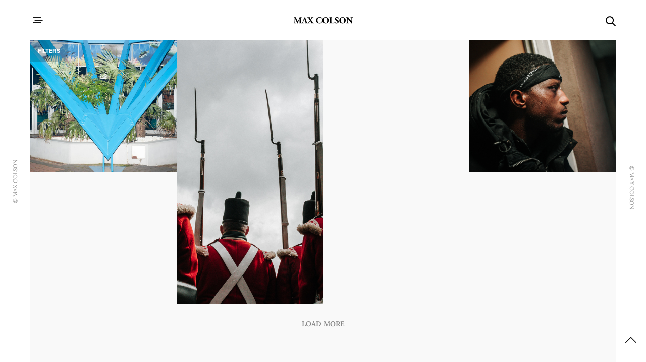

--- FILE ---
content_type: text/html; charset=UTF-8
request_url: https://maxcolson.com/home-masonry-style-2-8/
body_size: 11171
content:
<!doctype html>
<html lang="en-US">
<head>
	<meta charset="UTF-8" />
	<meta name="viewport" content="width=device-width, initial-scale=1, maximum-scale=1, user-scalable=no">
	<link rel="profile" href="http://gmpg.org/xfn/11">
	<link rel="pingback" href="https://maxcolson.com/xmlrpc.php">
		<meta http-equiv="x-dns-prefetch-control" content="on">
	<link rel="dns-prefetch" href="//fonts.googleapis.com" />
	<link rel="dns-prefetch" href="//fonts.gstatic.com" />
	<link rel="dns-prefetch" href="//0.gravatar.com/" />
	<link rel="dns-prefetch" href="//2.gravatar.com/" />
	<link rel="dns-prefetch" href="//1.gravatar.com/" /><title>Home – Masonry Style 2 &#8211; MaxColson.com</title>
<meta name='robots' content='max-image-preview:large' />
	
	<link rel='dns-prefetch' href='//use.typekit.net' />
<link rel='dns-prefetch' href='//fonts.googleapis.com' />
<link rel="alternate" type="application/rss+xml" title="MaxColson.com &raquo; Feed" href="https://maxcolson.com/feed/" />
<link rel="alternate" type="application/rss+xml" title="MaxColson.com &raquo; Comments Feed" href="https://maxcolson.com/comments/feed/" />
		
		<script type="text/javascript">
/* <![CDATA[ */
window._wpemojiSettings = {"baseUrl":"https:\/\/s.w.org\/images\/core\/emoji\/16.0.1\/72x72\/","ext":".png","svgUrl":"https:\/\/s.w.org\/images\/core\/emoji\/16.0.1\/svg\/","svgExt":".svg","source":{"concatemoji":"https:\/\/maxcolson.com\/wp-includes\/js\/wp-emoji-release.min.js?ver=6.8.3"}};
/*! This file is auto-generated */
!function(s,n){var o,i,e;function c(e){try{var t={supportTests:e,timestamp:(new Date).valueOf()};sessionStorage.setItem(o,JSON.stringify(t))}catch(e){}}function p(e,t,n){e.clearRect(0,0,e.canvas.width,e.canvas.height),e.fillText(t,0,0);var t=new Uint32Array(e.getImageData(0,0,e.canvas.width,e.canvas.height).data),a=(e.clearRect(0,0,e.canvas.width,e.canvas.height),e.fillText(n,0,0),new Uint32Array(e.getImageData(0,0,e.canvas.width,e.canvas.height).data));return t.every(function(e,t){return e===a[t]})}function u(e,t){e.clearRect(0,0,e.canvas.width,e.canvas.height),e.fillText(t,0,0);for(var n=e.getImageData(16,16,1,1),a=0;a<n.data.length;a++)if(0!==n.data[a])return!1;return!0}function f(e,t,n,a){switch(t){case"flag":return n(e,"\ud83c\udff3\ufe0f\u200d\u26a7\ufe0f","\ud83c\udff3\ufe0f\u200b\u26a7\ufe0f")?!1:!n(e,"\ud83c\udde8\ud83c\uddf6","\ud83c\udde8\u200b\ud83c\uddf6")&&!n(e,"\ud83c\udff4\udb40\udc67\udb40\udc62\udb40\udc65\udb40\udc6e\udb40\udc67\udb40\udc7f","\ud83c\udff4\u200b\udb40\udc67\u200b\udb40\udc62\u200b\udb40\udc65\u200b\udb40\udc6e\u200b\udb40\udc67\u200b\udb40\udc7f");case"emoji":return!a(e,"\ud83e\udedf")}return!1}function g(e,t,n,a){var r="undefined"!=typeof WorkerGlobalScope&&self instanceof WorkerGlobalScope?new OffscreenCanvas(300,150):s.createElement("canvas"),o=r.getContext("2d",{willReadFrequently:!0}),i=(o.textBaseline="top",o.font="600 32px Arial",{});return e.forEach(function(e){i[e]=t(o,e,n,a)}),i}function t(e){var t=s.createElement("script");t.src=e,t.defer=!0,s.head.appendChild(t)}"undefined"!=typeof Promise&&(o="wpEmojiSettingsSupports",i=["flag","emoji"],n.supports={everything:!0,everythingExceptFlag:!0},e=new Promise(function(e){s.addEventListener("DOMContentLoaded",e,{once:!0})}),new Promise(function(t){var n=function(){try{var e=JSON.parse(sessionStorage.getItem(o));if("object"==typeof e&&"number"==typeof e.timestamp&&(new Date).valueOf()<e.timestamp+604800&&"object"==typeof e.supportTests)return e.supportTests}catch(e){}return null}();if(!n){if("undefined"!=typeof Worker&&"undefined"!=typeof OffscreenCanvas&&"undefined"!=typeof URL&&URL.createObjectURL&&"undefined"!=typeof Blob)try{var e="postMessage("+g.toString()+"("+[JSON.stringify(i),f.toString(),p.toString(),u.toString()].join(",")+"));",a=new Blob([e],{type:"text/javascript"}),r=new Worker(URL.createObjectURL(a),{name:"wpTestEmojiSupports"});return void(r.onmessage=function(e){c(n=e.data),r.terminate(),t(n)})}catch(e){}c(n=g(i,f,p,u))}t(n)}).then(function(e){for(var t in e)n.supports[t]=e[t],n.supports.everything=n.supports.everything&&n.supports[t],"flag"!==t&&(n.supports.everythingExceptFlag=n.supports.everythingExceptFlag&&n.supports[t]);n.supports.everythingExceptFlag=n.supports.everythingExceptFlag&&!n.supports.flag,n.DOMReady=!1,n.readyCallback=function(){n.DOMReady=!0}}).then(function(){return e}).then(function(){var e;n.supports.everything||(n.readyCallback(),(e=n.source||{}).concatemoji?t(e.concatemoji):e.wpemoji&&e.twemoji&&(t(e.twemoji),t(e.wpemoji)))}))}((window,document),window._wpemojiSettings);
/* ]]> */
</script>
<link data-optimized="2" rel="stylesheet" href="https://maxcolson.com/wp-content/litespeed/css/2e199bea78966c171a12252bf75ddfb3.css?ver=81b90" />













<script type="text/javascript" src="https://maxcolson.com/wp-includes/js/jquery/jquery.min.js?ver=3.7.1" id="jquery-core-js"></script>
<script type="text/javascript" src="https://maxcolson.com/wp-includes/js/jquery/jquery-migrate.min.js?ver=3.4.1" id="jquery-migrate-js"></script>
<script type="text/javascript" src="https://maxcolson.com/wp-content/plugins/revslider/public/assets/js/jquery.themepunch.tools.min.js?ver=5.4.6.4" id="tp-tools-js"></script>
<script type="text/javascript" src="https://maxcolson.com/wp-content/plugins/revslider/public/assets/js/jquery.themepunch.revolution.min.js?ver=5.4.6.4" id="revmin-js"></script>
<script type="text/javascript" src="https://maxcolson.com/wp-content/plugins/woocommerce/assets/js/jquery-blockui/jquery.blockUI.min.js?ver=2.7.0-wc.10.3.4" id="wc-jquery-blockui-js" data-wp-strategy="defer"></script>
<script type="text/javascript" id="wc-add-to-cart-js-extra">
/* <![CDATA[ */
var wc_add_to_cart_params = {"ajax_url":"\/wp-admin\/admin-ajax.php","wc_ajax_url":"\/?wc-ajax=%%endpoint%%","i18n_view_cart":"View cart","cart_url":"https:\/\/maxcolson.com\/?page_id=398","is_cart":"","cart_redirect_after_add":"no"};
/* ]]> */
</script>
<script type="text/javascript" src="https://maxcolson.com/wp-content/plugins/woocommerce/assets/js/frontend/add-to-cart.min.js?ver=10.3.4" id="wc-add-to-cart-js" data-wp-strategy="defer"></script>
<script type="text/javascript" src="https://maxcolson.com/wp-content/plugins/woocommerce/assets/js/js-cookie/js.cookie.min.js?ver=2.1.4-wc.10.3.4" id="wc-js-cookie-js" defer="defer" data-wp-strategy="defer"></script>
<script type="text/javascript" id="woocommerce-js-extra">
/* <![CDATA[ */
var woocommerce_params = {"ajax_url":"\/wp-admin\/admin-ajax.php","wc_ajax_url":"\/?wc-ajax=%%endpoint%%","i18n_password_show":"Show password","i18n_password_hide":"Hide password"};
/* ]]> */
</script>
<script type="text/javascript" src="https://maxcolson.com/wp-content/plugins/woocommerce/assets/js/frontend/woocommerce.min.js?ver=10.3.4" id="woocommerce-js" defer="defer" data-wp-strategy="defer"></script>
<script type="text/javascript" src="https://maxcolson.com/wp-content/plugins/js_composer/assets/js/vendors/woocommerce-add-to-cart.js?ver=7.0" id="vc_woocommerce-add-to-cart-js-js"></script>
<script type="text/javascript" src="https://use.typekit.net/ebm6byl.js" id="thb-typekit-js"></script>
<script type="text/javascript" id="thb-typekit-js-after">
/* <![CDATA[ */
try{Typekit.load({ async: true });}catch(e){}
/* ]]> */
</script>
<script></script><link rel="https://api.w.org/" href="https://maxcolson.com/wp-json/" /><link rel="alternate" title="JSON" type="application/json" href="https://maxcolson.com/wp-json/wp/v2/pages/2102" /><link rel="EditURI" type="application/rsd+xml" title="RSD" href="https://maxcolson.com/xmlrpc.php?rsd" />
<meta name="generator" content="WordPress 6.8.3" />
<meta name="generator" content="WooCommerce 10.3.4" />
<link rel="canonical" href="https://maxcolson.com/home-masonry-style-2-8/" />
<link rel='shortlink' href='https://maxcolson.com/?p=2102' />
<link rel="alternate" title="oEmbed (JSON)" type="application/json+oembed" href="https://maxcolson.com/wp-json/oembed/1.0/embed?url=https%3A%2F%2Fmaxcolson.com%2Fhome-masonry-style-2-8%2F" />
<link rel="alternate" title="oEmbed (XML)" type="text/xml+oembed" href="https://maxcolson.com/wp-json/oembed/1.0/embed?url=https%3A%2F%2Fmaxcolson.com%2Fhome-masonry-style-2-8%2F&#038;format=xml" />

		<!-- GA Google Analytics @ https://m0n.co/ga -->
		<script>
			(function(i,s,o,g,r,a,m){i['GoogleAnalyticsObject']=r;i[r]=i[r]||function(){
			(i[r].q=i[r].q||[]).push(arguments)},i[r].l=1*new Date();a=s.createElement(o),
			m=s.getElementsByTagName(o)[0];a.async=1;a.src=g;m.parentNode.insertBefore(a,m)
			})(window,document,'script','https://www.google-analytics.com/analytics.js','ga');
			ga('create', 'UA-42696213-2', 'auto');
			ga('require', 'displayfeatures');
			ga('require', 'linkid');
			ga('set', 'anonymizeIp', true);
			ga('set', 'forceSSL', true);
			ga('send', 'pageview');
		</script>

			<script>
			document.documentElement.className = document.documentElement.className.replace('no-js', 'js');
		</script>
				
			<noscript><style>.woocommerce-product-gallery{ opacity: 1 !important; }</style></noscript>
	<meta name="generator" content="Powered by WPBakery Page Builder - drag and drop page builder for WordPress."/>
<meta name="generator" content="Powered by Slider Revolution 5.4.6.4 - responsive, Mobile-Friendly Slider Plugin for WordPress with comfortable drag and drop interface." />
<script type="text/javascript">function setREVStartSize(e){
				try{ var i=jQuery(window).width(),t=9999,r=0,n=0,l=0,f=0,s=0,h=0;					
					if(e.responsiveLevels&&(jQuery.each(e.responsiveLevels,function(e,f){f>i&&(t=r=f,l=e),i>f&&f>r&&(r=f,n=e)}),t>r&&(l=n)),f=e.gridheight[l]||e.gridheight[0]||e.gridheight,s=e.gridwidth[l]||e.gridwidth[0]||e.gridwidth,h=i/s,h=h>1?1:h,f=Math.round(h*f),"fullscreen"==e.sliderLayout){var u=(e.c.width(),jQuery(window).height());if(void 0!=e.fullScreenOffsetContainer){var c=e.fullScreenOffsetContainer.split(",");if (c) jQuery.each(c,function(e,i){u=jQuery(i).length>0?u-jQuery(i).outerHeight(!0):u}),e.fullScreenOffset.split("%").length>1&&void 0!=e.fullScreenOffset&&e.fullScreenOffset.length>0?u-=jQuery(window).height()*parseInt(e.fullScreenOffset,0)/100:void 0!=e.fullScreenOffset&&e.fullScreenOffset.length>0&&(u-=parseInt(e.fullScreenOffset,0))}f=u}else void 0!=e.minHeight&&f<e.minHeight&&(f=e.minHeight);e.c.closest(".rev_slider_wrapper").css({height:f})					
				}catch(d){console.log("Failure at Presize of Slider:"+d)}
			};</script>
<noscript><style> .wpb_animate_when_almost_visible { opacity: 1; }</style></noscript></head>
<body class="wp-singular page-template-default page page-id-2102 wp-theme-notio-wp theme-notio-wp woocommerce-no-js mobile_menu_position_left mobile_menu_style_style2 header_style_style1 header_full_menu_off footer_style_style2 site_bars_on preloader_on header_full_menu_submenu_color_style1 footer_simple_fixed_off  wpb-js-composer js-comp-ver-7.0 vc_responsive">
<!-- Start Loader -->
<div class="pace"></div>
<!-- End Loader -->
<div id="wrapper" class="open">
	
	<!-- Start Mobile Menu -->
	<nav id="mobile-menu" class="style2">
	<div class="spacer"></div>
	<div class="menu-container custom_scroll">
		<a href="#" class="panel-close"><svg xmlns="http://www.w3.org/2000/svg" viewBox="0 0 64 64" enable-background="new 0 0 64 64"><g fill="none" stroke="#000" stroke-width="2" stroke-miterlimit="10"><path d="m18.947 17.15l26.1 25.903"/><path d="m19.05 43.15l25.902-26.1"/></g></svg></a>
		<div class="menu-holder">
						  <ul id="menu-navigation" class="mobile-menu"><li id="menu-item-1868" class="menu-item menu-item-type-custom menu-item-object-custom menu-item-has-children menu-item-1868"><a href="#">Projects</a>
<ul class="sub-menu " >
	<li id="menu-item-738" class="menu-item menu-item-type-post_type menu-item-object-portfolio menu-item-738"><a href="https://maxcolson.com/portfolio/thegreenandpleasantland/">The Green and Pleasant Land</a></li>
	<li id="menu-item-3157" class="menu-item menu-item-type-post_type menu-item-object-portfolio menu-item-3157"><a href="https://maxcolson.com/portfolio/construction-lines/">Construction Lines</a></li>
	<li id="menu-item-3747" class="menu-item menu-item-type-custom menu-item-object-custom menu-item-3747"><a title="The Island" href="https://maxcolson.com/portfolio/the-island/">The Island</a></li>
	<li id="menu-item-3361" class="menu-item menu-item-type-post_type menu-item-object-portfolio menu-item-3361"><a href="https://maxcolson.com/portfolio/londonknowledge/">London Knowledge</a></li>
	<li id="menu-item-3211" class="menu-item menu-item-type-post_type menu-item-object-portfolio menu-item-3211"><a href="https://maxcolson.com/portfolio/imagesofenjoymentandspectacle/">Images of Enjoyment and Spectacle</a></li>
	<li id="menu-item-3503" class="menu-item menu-item-type-custom menu-item-object-custom menu-item-3503"><a href="https://maxcolson.com/portfolio/offshore-capital">Offshore Capital</a></li>
	<li id="menu-item-1178" class="menu-item menu-item-type-post_type menu-item-object-portfolio menu-item-1178"><a href="https://maxcolson.com/portfolio/lemedina/">Le Medina</a></li>
	<li id="menu-item-3162" class="menu-item menu-item-type-post_type menu-item-object-portfolio menu-item-3162"><a href="https://maxcolson.com/portfolio/anewinvestmentvehicle/">A New Investment Vehicle</a></li>
	<li id="menu-item-3327" class="menu-item menu-item-type-post_type menu-item-object-portfolio menu-item-3327"><a href="https://maxcolson.com/portfolio/hideandseek/">Hide and Seek: The Dubious Nature of Plant Life in High Security Spaces</a></li>
	<li id="menu-item-3341" class="menu-item menu-item-type-post_type menu-item-object-portfolio menu-item-3341"><a href="https://maxcolson.com/portfolio/friendlyproposals/">Friendly Proposals for Highly Controlling Environments</a></li>
</ul>
</li>
<li id="menu-item-3394" class="menu-item menu-item-type-custom menu-item-object-custom menu-item-has-children menu-item-3394"><a href="#">Archive</a>
<ul class="sub-menu " >
	<li id="menu-item-3395" class="menu-item menu-item-type-custom menu-item-object-custom menu-item-3395"><a href="https://maxcolson.com/portfolio/fightscene/">Fight Scene</a></li>
	<li id="menu-item-3413" class="menu-item menu-item-type-custom menu-item-object-custom menu-item-3413"><a href="https://maxcolson.com/portfolio/napoleondynamite/">Napoleon Dynamite</a></li>
	<li id="menu-item-3443" class="menu-item menu-item-type-custom menu-item-object-custom menu-item-3443"><a href="https://maxcolson.com/portfolio/trainspotting/">Trainspotting</a></li>
	<li id="menu-item-3467" class="menu-item menu-item-type-custom menu-item-object-custom menu-item-3467"><a href="https://maxcolson.com/portfolio/rapscene/">Rap Scene</a></li>
</ul>
</li>
<li id="menu-item-3169" class="menu-item menu-item-type-post_type menu-item-object-page menu-item-3169"><a href="https://maxcolson.com/info/">Info</a></li>
</ul>					</div>
		
		<div class="menu-footer">
			<p>Based in London, UK <br />+44 781 78 77 639 </p>
<p><a href="mailto:maxdfcolson@gmail.com"><strong>maxdfcolson@gmail.com</strong></a></p>			<div class="social-links">
							<a href="http://www.instagram.com/maxcolson" class="instagram icon-1x" target="_blank">
				<i class="fa fa-instagram"></i>
							</a>			<a href="http://www.twitter.com/maxcolson" class="twitter icon-1x" target="_blank">
				<i class="fa fa-twitter"></i>
							</a>			</div>
					</div>
	</div>
</nav>	<!-- End Mobile Menu -->
	
	<!-- Start Quick Cart -->
		<nav id="side-cart">
		<div class="spacer"></div>
		<div class="cart-container">
		 	<header class="item">
		 		<h6>SHOPPING BAG</h6>
		 		<a href="#" class="panel-close">
		 			<svg xmlns="http://www.w3.org/2000/svg" viewBox="0 0 64 64" enable-background="new 0 0 64 64"><g fill="none" stroke="#000" stroke-width="2" stroke-miterlimit="10"><path d="m18.947 17.15l26.1 25.903"/><path d="m19.05 43.15l25.902-26.1"/></g></svg>		 		</a>
		 	</header>
			<div class="widget woocommerce widget_shopping_cart"><h2 class="widgettitle">Cart</h2><div class="widget_shopping_cart_content"></div></div>		</div>
	</nav>
 		<!-- End Quick Cart -->
		
	<!-- Start Header -->
	<header class="header style1">
	<div class="row align-middle full-width-row no-padding">
		<div class="small-12 columns">
						<a href="#" data-target="open-menu" class="mobile-toggle">
				<div>
					<span></span><span></span><span></span>
				</div>
			</a>
						<a href="https://maxcolson.com/" class="logolink">
				<img data-lazyloaded="1" src="[data-uri]" data-src="https://maxcolson.com/wp-content/uploads/2017/12/Max-Colson-Logo.png" class="logoimg" alt="MaxColson.com" loading="lazy" /><noscript><img src="https://maxcolson.com/wp-content/uploads/2017/12/Max-Colson-Logo.png" class="logoimg" alt="MaxColson.com" loading="lazy" /></noscript>
			</a>
			<div class="menu-holder icon-holder">
					<a href="#searchpopup" class="quick_search"><svg version="1.1" xmlns="http://www.w3.org/2000/svg" xmlns:xlink="http://www.w3.org/1999/xlink" x="0px" y="0px"
		 width="20px" height="20px" viewBox="0 0 20 20" enable-background="new 0 0 20 20" xml:space="preserve">
			<path d="M19.769,18.408l-5.408-5.357c1.109-1.364,1.777-3.095,1.777-4.979c0-4.388-3.604-7.958-8.033-7.958
				c-4.429,0-8.032,3.57-8.032,7.958s3.604,7.958,8.032,7.958c1.805,0,3.468-0.601,4.811-1.6l5.435,5.384
				c0.196,0.194,0.453,0.29,0.71,0.29c0.256,0,0.513-0.096,0.709-0.29C20.16,19.426,20.16,18.796,19.769,18.408z M2.079,8.072
				c0-3.292,2.703-5.97,6.025-5.97s6.026,2.678,6.026,5.97c0,3.292-2.704,5.969-6.026,5.969S2.079,11.364,2.079,8.072z"/>
	</svg></a>
											</div>
		</div>
	</div>
</header>	<!-- End Header -->
	
			<!-- Start Left Bar -->
		<aside id="bar-left" class="bar-side left-side site_bars_portfolio-off active">
			<div class="abs">© Max Colson</div>
					</aside>
		<!-- End Left Bar -->
		
		<!-- Start Right Bar -->
		<aside id="bar-right" class="bar-side right-side site_bars_portfolio-off ">
			<div class="abs right-side">© Max Colson</div>
					</aside>
		<!-- End Right Bar -->
		
	<div role="main" class="cf">				<div class="row wpb_row row-fluid no-padding full-width-row"><div class="wpb_column columns small-12 medium-12 thb-dark-column"  ><div class="vc_column-inner  "><div class="wpb_wrapper">
	<section class="thb-portfolio masonry row no-padding style1" data-loadmore="#loadmore-694" data-filter="thb-filter-694" data-column-width=".large-3.padding-1">

				<nav class="thb-portfolio-filter style1 thb-fixed" id="thb-filter-694">
					<h6 class="thb-toggle">Filters</h6>
				<ul class="filters">
			<li><a href="#" data-filter="*" class="active" data-count="5">All</a></li>
			<li><a href="#" data-filter=".thb-cat-illustration" data-count="0">Illustration</a></li><li><a href="#" data-filter=".thb-cat-animation" data-count="0">Animation</a></li><li><a href="#" data-filter=".thb-cat-inspiration" data-count="0">Inspiration</a></li><li><a href="#" data-filter=".thb-cat-motion" data-count="0">Motion</a></li><li><a href="#" data-filter=".thb-cat-photography" data-count="5">Photography</a></li>					</ul>
	</nav>
				<div class="thb-cat-photography small-12 large-3 padding-1 hover-style1 title-center light-title type-portfolio columns portfolio-style1 post-1649 portfolio status-publish has-post-thumbnail hentry project-category-photography" id="portfolio-1649">
	<div class="portfolio-holder" style="padding-bottom: ">
		<div class="thb-placeholder first" style="background-image: url('https://maxcolson.com/wp-content/uploads/2017/03/Hide-and-Seek_Max-Colson_2500px-3.jpg');"></div>
				<a href="https://maxcolson.com/portfolio/hideandseek/" rel="bookmark" class="portfolio-link">
			<h2><span>Hide and Seek: The Dubious Nature of Plant Life in High Security Spaces</span></h2>
			<aside class="thb-categories"><span>Photography</span></aside>
		</a>
	</div>
</div>
<div class="thb-cat-photography small-12 large-3 padding-2 hover-style1 title-center dark-title type-portfolio columns portfolio-style1 post-1411 portfolio status-publish has-post-thumbnail hentry project-category-photography" id="portfolio-1411">
	<div class="portfolio-holder" style="padding-bottom: ">
		<div class="thb-placeholder first" style="background-image: url('https://maxcolson.com/wp-content/uploads/2017/03/NapoleonDynamaite_MaxColson_2500px-2.jpg');"></div>
				<a href="https://maxcolson.com/portfolio/napoleondynamite/" rel="bookmark" class="portfolio-link">
			<h2><span>Napoleon Dynamite</span></h2>
			<aside class="thb-categories"><span>Photography</span></aside>
		</a>
	</div>
</div>
<div class="thb-cat-photography small-12 large-3 padding-1 hover-style1 title-center dark-title type-portfolio columns portfolio-style1 post-1641 portfolio status-publish hentry project-category-photography" id="portfolio-1641">
	<div class="portfolio-holder" style="padding-bottom: ">
		<div class="thb-placeholder first" style="background-image: url('');"></div>
				<a href="https://maxcolson.com/portfolio/trainspotting/" rel="bookmark" class="portfolio-link">
			<h2><span>Trainspotting</span></h2>
			<aside class="thb-categories"><span>Photography</span></aside>
		</a>
	</div>
</div>
<div class="thb-cat-photography small-12 large-3 padding-1 hover-style1 title-center dark-title type-portfolio columns portfolio-style1 post-1664 portfolio status-publish has-post-thumbnail hentry project-category-photography" id="portfolio-1664">
	<div class="portfolio-holder" style="padding-bottom: ">
		<div class="thb-placeholder first" style="background-image: url('https://maxcolson.com/wp-content/uploads/2017/03/RapScene_MaxColson_2500px-12.jpg');"></div>
				<a href="https://maxcolson.com/portfolio/rapscene/" rel="bookmark" class="portfolio-link">
			<h2><span>Rap Scene</span></h2>
			<aside class="thb-categories"><span>Photography</span></aside>
		</a>
	</div>
</div>
<div class="thb-cat-photography small-12 large-3 padding-1 hover-style1 title-center dark-title type-portfolio columns portfolio-style1 post-2877 portfolio status-publish hentry project-category-photography" id="portfolio-2877">
	<div class="portfolio-holder" style="padding-bottom: ">
		<div class="thb-placeholder first" style="background-image: url('');"></div>
				<a href="https://maxcolson.com/portfolio/fightscene/" rel="bookmark" class="portfolio-link">
			<h2><span>Fight Scene</span></h2>
			<aside class="thb-categories"><span>Photography</span></aside>
		</a>
	</div>
</div>
	</section>
		<div class="text-center">
		<a class="masonry_btn btn loadmore" href="#" id="loadmore-694">Load More</a>
	</div>
			
		 
	</div></div></div></div>
					</div><!-- End role["main"] -->
		<!-- Start Footer -->
	<footer id="footer" class="footer style2 light full-width-footer">
	<div class="row">
			  <div class="small-12 columns">
	  	<div id="text-1" class="widget cf widget_text">			<div class="textwidget"><p>Copyright © Max Colson.<br />
All rights reserved.</p>
</div>
		</div><div id="custom_html-6" class="widget_text widget cf widget_custom_html"><div class="textwidget custom-html-widget"><script type="text/javascript" src="//downloads.mailchimp.com/js/signup-forms/popup/unique-methods/embed.js" data-dojo-config="usePlainJson: true, isDebug: false"></script><script type="text/javascript">window.dojoRequire(["mojo/signup-forms/Loader"], function(L) { L.start({"baseUrl":"mc.us20.list-manage.com","uuid":"359a47214ac56ac0288c4bed8","lid":"b168b1df25","uniqueMethods":true}) })</script></div></div>	  </div>
	  	</div>
</footer>	<!-- End Footer -->
	</div> <!-- End #wrapper -->
	<a href="#" id="scroll_totop"><svg xmlns="http://www.w3.org/2000/svg" viewBox="0 0 64 64" enable-background="new 0 0 64 64"><path fill="none" stroke="#000" stroke-width="2" stroke-linejoin="bevel" stroke-miterlimit="10" d="m15 40l17-17 17 17"/></svg></a>
<script type="speculationrules">
{"prefetch":[{"source":"document","where":{"and":[{"href_matches":"\/*"},{"not":{"href_matches":["\/wp-*.php","\/wp-admin\/*","\/wp-content\/uploads\/*","\/wp-content\/*","\/wp-content\/plugins\/*","\/wp-content\/themes\/notio-wp\/*","\/*\\?(.+)"]}},{"not":{"selector_matches":"a[rel~=\"nofollow\"]"}},{"not":{"selector_matches":".no-prefetch, .no-prefetch a"}}]},"eagerness":"conservative"}]}
</script>
<script type="text/html" id="wpb-modifications"> window.wpbCustomElement = 1; </script>	<script type='text/javascript'>
		(function () {
			var c = document.body.className;
			c = c.replace(/woocommerce-no-js/, 'woocommerce-js');
			document.body.className = c;
		})();
	</script>
	
<script type="text/javascript" src="https://maxcolson.com/wp-content/themes/notio-wp/assets/js/vendor.min.js?ver=3.2.2.1" id="thb-vendor-js"></script>
<script type="text/javascript" src="https://maxcolson.com/wp-includes/js/underscore.min.js?ver=1.13.7" id="underscore-js"></script>
<script type="text/javascript" id="thb-app-js-extra">
/* <![CDATA[ */
var themeajax = {"url":"https:\/\/maxcolson.com\/wp-admin\/admin-ajax.php","l10n":{"loading":"Loading ...","nomore":"No More Posts","added":"Added To Cart","copied":"Copied"},"arrows":{"left":"<svg xmlns=\"http:\/\/www.w3.org\/2000\/svg\" viewBox=\"0 0 64 64\" enable-background=\"new 0 0 64 64\"><g fill=\"none\" stroke=\"#000\" stroke-width=\"2\" stroke-miterlimit=\"10\"><path d=\"m64 32h-63\"\/><path stroke-linejoin=\"bevel\" d=\"m10 23l-9 9 9 9\"\/><\/g><\/svg>","right":"<svg xmlns=\"http:\/\/www.w3.org\/2000\/svg\" viewBox=\"0 0 64 64\" enable-background=\"new 0 0 64 64\"><g fill=\"none\" stroke=\"#000\" stroke-width=\"2\" stroke-miterlimit=\"10\"><path d=\"m0 32h63\"\/><path stroke-linejoin=\"bevel\" d=\"m54 41l9-9-9-9\"\/><\/g><\/svg>"}};
var portfolioajax = {"thb_i":"6","aspect":"","columns":"small-12 medium-4 large-2","style":"style1","layout":"style2","count":"10","loop":"size:10|post_type:portfolio|tax_query:63,62,64,65,66,67","thb_hover_style":"hover-style1","thb_title_position":"title-center"};
/* ]]> */
</script>
<script type="text/javascript" src="https://maxcolson.com/wp-content/themes/notio-wp/assets/js/app.min.js?ver=3.2.2.1" id="thb-app-js"></script>
<script type="text/javascript" src="https://maxcolson.com/wp-content/plugins/woocommerce/assets/js/sourcebuster/sourcebuster.min.js?ver=10.3.4" id="sourcebuster-js-js"></script>
<script type="text/javascript" id="wc-order-attribution-js-extra">
/* <![CDATA[ */
var wc_order_attribution = {"params":{"lifetime":1.0e-5,"session":30,"base64":false,"ajaxurl":"https:\/\/maxcolson.com\/wp-admin\/admin-ajax.php","prefix":"wc_order_attribution_","allowTracking":true},"fields":{"source_type":"current.typ","referrer":"current_add.rf","utm_campaign":"current.cmp","utm_source":"current.src","utm_medium":"current.mdm","utm_content":"current.cnt","utm_id":"current.id","utm_term":"current.trm","utm_source_platform":"current.plt","utm_creative_format":"current.fmt","utm_marketing_tactic":"current.tct","session_entry":"current_add.ep","session_start_time":"current_add.fd","session_pages":"session.pgs","session_count":"udata.vst","user_agent":"udata.uag"}};
/* ]]> */
</script>
<script type="text/javascript" src="https://maxcolson.com/wp-content/plugins/woocommerce/assets/js/frontend/order-attribution.min.js?ver=10.3.4" id="wc-order-attribution-js"></script>
<script type="text/javascript" id="wc-cart-fragments-js-extra">
/* <![CDATA[ */
var wc_cart_fragments_params = {"ajax_url":"\/wp-admin\/admin-ajax.php","wc_ajax_url":"\/?wc-ajax=%%endpoint%%","cart_hash_key":"wc_cart_hash_5cc541cd2878d41dfe0ac1704e02d200","fragment_name":"wc_fragments_5cc541cd2878d41dfe0ac1704e02d200","request_timeout":"5000"};
/* ]]> */
</script>
<script type="text/javascript" src="https://maxcolson.com/wp-content/plugins/woocommerce/assets/js/frontend/cart-fragments.min.js?ver=10.3.4" id="wc-cart-fragments-js" defer="defer" data-wp-strategy="defer"></script>
<script type="text/javascript" src="https://maxcolson.com/wp-content/plugins/js_composer/assets/js/dist/js_composer_front.min.js?ver=7.0" id="wpb_composer_front_js-js"></script>
<script></script>		<aside id="searchpopup">
			<div class="spacer"></div>
			<div class="vcenter">
					<p>SEARCH AND PRESS ENTER</p>
					<!-- Start SearchForm -->
<form method="get" class="searchform" role="search" action="https://maxcolson.com/">
    <fieldset>
    	<input name="s" type="text" placeholder="Search" class="small-12">
    </fieldset>
</form>
<!-- End SearchForm -->			</div>
		</aside>
		<script data-no-optimize="1">window.lazyLoadOptions=Object.assign({},{threshold:300},window.lazyLoadOptions||{});!function(t,e){"object"==typeof exports&&"undefined"!=typeof module?module.exports=e():"function"==typeof define&&define.amd?define(e):(t="undefined"!=typeof globalThis?globalThis:t||self).LazyLoad=e()}(this,function(){"use strict";function e(){return(e=Object.assign||function(t){for(var e=1;e<arguments.length;e++){var n,a=arguments[e];for(n in a)Object.prototype.hasOwnProperty.call(a,n)&&(t[n]=a[n])}return t}).apply(this,arguments)}function o(t){return e({},at,t)}function l(t,e){return t.getAttribute(gt+e)}function c(t){return l(t,vt)}function s(t,e){return function(t,e,n){e=gt+e;null!==n?t.setAttribute(e,n):t.removeAttribute(e)}(t,vt,e)}function i(t){return s(t,null),0}function r(t){return null===c(t)}function u(t){return c(t)===_t}function d(t,e,n,a){t&&(void 0===a?void 0===n?t(e):t(e,n):t(e,n,a))}function f(t,e){et?t.classList.add(e):t.className+=(t.className?" ":"")+e}function _(t,e){et?t.classList.remove(e):t.className=t.className.replace(new RegExp("(^|\\s+)"+e+"(\\s+|$)")," ").replace(/^\s+/,"").replace(/\s+$/,"")}function g(t){return t.llTempImage}function v(t,e){!e||(e=e._observer)&&e.unobserve(t)}function b(t,e){t&&(t.loadingCount+=e)}function p(t,e){t&&(t.toLoadCount=e)}function n(t){for(var e,n=[],a=0;e=t.children[a];a+=1)"SOURCE"===e.tagName&&n.push(e);return n}function h(t,e){(t=t.parentNode)&&"PICTURE"===t.tagName&&n(t).forEach(e)}function a(t,e){n(t).forEach(e)}function m(t){return!!t[lt]}function E(t){return t[lt]}function I(t){return delete t[lt]}function y(e,t){var n;m(e)||(n={},t.forEach(function(t){n[t]=e.getAttribute(t)}),e[lt]=n)}function L(a,t){var o;m(a)&&(o=E(a),t.forEach(function(t){var e,n;e=a,(t=o[n=t])?e.setAttribute(n,t):e.removeAttribute(n)}))}function k(t,e,n){f(t,e.class_loading),s(t,st),n&&(b(n,1),d(e.callback_loading,t,n))}function A(t,e,n){n&&t.setAttribute(e,n)}function O(t,e){A(t,rt,l(t,e.data_sizes)),A(t,it,l(t,e.data_srcset)),A(t,ot,l(t,e.data_src))}function w(t,e,n){var a=l(t,e.data_bg_multi),o=l(t,e.data_bg_multi_hidpi);(a=nt&&o?o:a)&&(t.style.backgroundImage=a,n=n,f(t=t,(e=e).class_applied),s(t,dt),n&&(e.unobserve_completed&&v(t,e),d(e.callback_applied,t,n)))}function x(t,e){!e||0<e.loadingCount||0<e.toLoadCount||d(t.callback_finish,e)}function M(t,e,n){t.addEventListener(e,n),t.llEvLisnrs[e]=n}function N(t){return!!t.llEvLisnrs}function z(t){if(N(t)){var e,n,a=t.llEvLisnrs;for(e in a){var o=a[e];n=e,o=o,t.removeEventListener(n,o)}delete t.llEvLisnrs}}function C(t,e,n){var a;delete t.llTempImage,b(n,-1),(a=n)&&--a.toLoadCount,_(t,e.class_loading),e.unobserve_completed&&v(t,n)}function R(i,r,c){var l=g(i)||i;N(l)||function(t,e,n){N(t)||(t.llEvLisnrs={});var a="VIDEO"===t.tagName?"loadeddata":"load";M(t,a,e),M(t,"error",n)}(l,function(t){var e,n,a,o;n=r,a=c,o=u(e=i),C(e,n,a),f(e,n.class_loaded),s(e,ut),d(n.callback_loaded,e,a),o||x(n,a),z(l)},function(t){var e,n,a,o;n=r,a=c,o=u(e=i),C(e,n,a),f(e,n.class_error),s(e,ft),d(n.callback_error,e,a),o||x(n,a),z(l)})}function T(t,e,n){var a,o,i,r,c;t.llTempImage=document.createElement("IMG"),R(t,e,n),m(c=t)||(c[lt]={backgroundImage:c.style.backgroundImage}),i=n,r=l(a=t,(o=e).data_bg),c=l(a,o.data_bg_hidpi),(r=nt&&c?c:r)&&(a.style.backgroundImage='url("'.concat(r,'")'),g(a).setAttribute(ot,r),k(a,o,i)),w(t,e,n)}function G(t,e,n){var a;R(t,e,n),a=e,e=n,(t=Et[(n=t).tagName])&&(t(n,a),k(n,a,e))}function D(t,e,n){var a;a=t,(-1<It.indexOf(a.tagName)?G:T)(t,e,n)}function S(t,e,n){var a;t.setAttribute("loading","lazy"),R(t,e,n),a=e,(e=Et[(n=t).tagName])&&e(n,a),s(t,_t)}function V(t){t.removeAttribute(ot),t.removeAttribute(it),t.removeAttribute(rt)}function j(t){h(t,function(t){L(t,mt)}),L(t,mt)}function F(t){var e;(e=yt[t.tagName])?e(t):m(e=t)&&(t=E(e),e.style.backgroundImage=t.backgroundImage)}function P(t,e){var n;F(t),n=e,r(e=t)||u(e)||(_(e,n.class_entered),_(e,n.class_exited),_(e,n.class_applied),_(e,n.class_loading),_(e,n.class_loaded),_(e,n.class_error)),i(t),I(t)}function U(t,e,n,a){var o;n.cancel_on_exit&&(c(t)!==st||"IMG"===t.tagName&&(z(t),h(o=t,function(t){V(t)}),V(o),j(t),_(t,n.class_loading),b(a,-1),i(t),d(n.callback_cancel,t,e,a)))}function $(t,e,n,a){var o,i,r=(i=t,0<=bt.indexOf(c(i)));s(t,"entered"),f(t,n.class_entered),_(t,n.class_exited),o=t,i=a,n.unobserve_entered&&v(o,i),d(n.callback_enter,t,e,a),r||D(t,n,a)}function q(t){return t.use_native&&"loading"in HTMLImageElement.prototype}function H(t,o,i){t.forEach(function(t){return(a=t).isIntersecting||0<a.intersectionRatio?$(t.target,t,o,i):(e=t.target,n=t,a=o,t=i,void(r(e)||(f(e,a.class_exited),U(e,n,a,t),d(a.callback_exit,e,n,t))));var e,n,a})}function B(e,n){var t;tt&&!q(e)&&(n._observer=new IntersectionObserver(function(t){H(t,e,n)},{root:(t=e).container===document?null:t.container,rootMargin:t.thresholds||t.threshold+"px"}))}function J(t){return Array.prototype.slice.call(t)}function K(t){return t.container.querySelectorAll(t.elements_selector)}function Q(t){return c(t)===ft}function W(t,e){return e=t||K(e),J(e).filter(r)}function X(e,t){var n;(n=K(e),J(n).filter(Q)).forEach(function(t){_(t,e.class_error),i(t)}),t.update()}function t(t,e){var n,a,t=o(t);this._settings=t,this.loadingCount=0,B(t,this),n=t,a=this,Y&&window.addEventListener("online",function(){X(n,a)}),this.update(e)}var Y="undefined"!=typeof window,Z=Y&&!("onscroll"in window)||"undefined"!=typeof navigator&&/(gle|ing|ro)bot|crawl|spider/i.test(navigator.userAgent),tt=Y&&"IntersectionObserver"in window,et=Y&&"classList"in document.createElement("p"),nt=Y&&1<window.devicePixelRatio,at={elements_selector:".lazy",container:Z||Y?document:null,threshold:300,thresholds:null,data_src:"src",data_srcset:"srcset",data_sizes:"sizes",data_bg:"bg",data_bg_hidpi:"bg-hidpi",data_bg_multi:"bg-multi",data_bg_multi_hidpi:"bg-multi-hidpi",data_poster:"poster",class_applied:"applied",class_loading:"litespeed-loading",class_loaded:"litespeed-loaded",class_error:"error",class_entered:"entered",class_exited:"exited",unobserve_completed:!0,unobserve_entered:!1,cancel_on_exit:!0,callback_enter:null,callback_exit:null,callback_applied:null,callback_loading:null,callback_loaded:null,callback_error:null,callback_finish:null,callback_cancel:null,use_native:!1},ot="src",it="srcset",rt="sizes",ct="poster",lt="llOriginalAttrs",st="loading",ut="loaded",dt="applied",ft="error",_t="native",gt="data-",vt="ll-status",bt=[st,ut,dt,ft],pt=[ot],ht=[ot,ct],mt=[ot,it,rt],Et={IMG:function(t,e){h(t,function(t){y(t,mt),O(t,e)}),y(t,mt),O(t,e)},IFRAME:function(t,e){y(t,pt),A(t,ot,l(t,e.data_src))},VIDEO:function(t,e){a(t,function(t){y(t,pt),A(t,ot,l(t,e.data_src))}),y(t,ht),A(t,ct,l(t,e.data_poster)),A(t,ot,l(t,e.data_src)),t.load()}},It=["IMG","IFRAME","VIDEO"],yt={IMG:j,IFRAME:function(t){L(t,pt)},VIDEO:function(t){a(t,function(t){L(t,pt)}),L(t,ht),t.load()}},Lt=["IMG","IFRAME","VIDEO"];return t.prototype={update:function(t){var e,n,a,o=this._settings,i=W(t,o);{if(p(this,i.length),!Z&&tt)return q(o)?(e=o,n=this,i.forEach(function(t){-1!==Lt.indexOf(t.tagName)&&S(t,e,n)}),void p(n,0)):(t=this._observer,o=i,t.disconnect(),a=t,void o.forEach(function(t){a.observe(t)}));this.loadAll(i)}},destroy:function(){this._observer&&this._observer.disconnect(),K(this._settings).forEach(function(t){I(t)}),delete this._observer,delete this._settings,delete this.loadingCount,delete this.toLoadCount},loadAll:function(t){var e=this,n=this._settings;W(t,n).forEach(function(t){v(t,e),D(t,n,e)})},restoreAll:function(){var e=this._settings;K(e).forEach(function(t){P(t,e)})}},t.load=function(t,e){e=o(e);D(t,e)},t.resetStatus=function(t){i(t)},t}),function(t,e){"use strict";function n(){e.body.classList.add("litespeed_lazyloaded")}function a(){console.log("[LiteSpeed] Start Lazy Load"),o=new LazyLoad(Object.assign({},t.lazyLoadOptions||{},{elements_selector:"[data-lazyloaded]",callback_finish:n})),i=function(){o.update()},t.MutationObserver&&new MutationObserver(i).observe(e.documentElement,{childList:!0,subtree:!0,attributes:!0})}var o,i;t.addEventListener?t.addEventListener("load",a,!1):t.attachEvent("onload",a)}(window,document);</script></body>
</html>

<!-- Page cached by LiteSpeed Cache 7.6.2 on 2025-11-07 14:51:51 -->
<!-- QUIC.cloud UCSS in queue -->

--- FILE ---
content_type: application/javascript
request_url: https://maxcolson.com/wp-content/themes/notio-wp/assets/js/app.min.js?ver=3.2.2.1
body_size: 7419
content:
!function(t,e,o){"use strict";var i=t(document),n=t(e),a=t("body"),s=[],r=new MobileDetect(e.navigator.userAgent),l=!1,c=c||{};TweenMax.defaultEase=Quart.easeOut,TimelineMax.defaultEase=Quart.easeOut,c={toggleHover:!1,MainCart:!1,init:function(){function e(){for(var e in o)if(o.hasOwnProperty(e)){var i=o[e];void 0!==i.selector&&void 0!==i.init&&t(i.selector).length>0&&i.init()}}var o=this;t("#wrapper");a.hasClass("preloader_on")?Pace.on("done",function(){TweenMax.to(t(".pace"),1,{autoAlpha:0,onComplete:function(){t(".pace").css("display","none")}}),e()}):e()},reverseAnimations:{start:function(e){for(var i=o.difference(s,e),n=0;n<i.length;++n)i[n].progress()>0&&(i[n].timeScale(1.6).reverse(),t(".quick_cart").data("toggled",!1),t(".mobile-toggle").data("toggled",!1),t(".quick_search").data("toggled",!1))}},menu:{selector:"#mobile-menu",init:function(){var e=t("#mobile-menu"),o=e.find(".mobile-menu>li,.menu-footer p, .select-wrapper, .social-links a"),i=t(".mobile-menu a",e),l=t(".mobile-toggle"),d=l.find("span"),p=e.find(".spacer"),u=e.find(".menu-container"),f=new TimelineLite({paused:!0,onStart:function(){e.css("display","block")},onComplete:function(){c.customScroll.init()},onReverseComplete:function(){e.css("display","none")}}),h=new TimelineLite({paused:!0}),g=a.hasClass("mobile_menu_position_left")?-1:1,v=e.hasClass("style2"),m=t(".panel-close");s.push(f),s.push(h),f.to(e,.5,{autoAlpha:1}).to(u,.5,{x:0}).staggerFrom(o,.4,{x:50*g,opacity:0},.1),v?(h.to(d,.5,{x:"0%"}).to(d.eq(1),.1,{autoAlpha:0},"start").to(d.eq(0),.2,{y:0,rotationZ:"46%"},"start").to(d.eq(2),.2,{y:1,rotationZ:"-46%"},"start"),l.on("click",function(){return l.data("toggled")?(h.timeScale(2).reverse(),f.timeScale(2).reverse(),l.data("toggled",!1)):(h.timeScale(1).restart(),f.timeScale(1).restart(),l.data("toggled",!0)),!1})):(h.to(d,.5,{x:"0%"}).to(l.find("div"),.5,{rotation:90}).to(d.eq(0),.2,{y:"-2"}).to(d.eq(2),.2,{y:"2"},"-=0.2"),l.hover(function(){l.data("toggled")||h.restart()},function(){l.data("toggled")||h.reverse()}).on("click",function(){return l.data("toggled")?(f.timeScale(1.6).reverse(),l.data("toggled",!1)):(c.reverseAnimations.start([f,h]),f.timeScale(1).restart(),l.data("toggled",!0)),!1})),i.on("click",function(e){var o=t(this).attr("href"),i=t("#wpadminbar").outerHeight(),a=t(".header").outerHeight(),s=-1!==o.indexOf("#")?o.substring(o.indexOf("#")+1):"",c=s?t("#"+s).offset().top-i-a:0,d=r.mobile()?0:1;return!s||(c="footer"===s?"max":c,h.timeScale(2).reverse(),f.timeScale(2).reverse(),l.data("toggled",!1),TweenMax.to(n,d,{scrollTo:{y:c}}),!1)}),p.add(m).on("click",function(){f.timeScale(2).reverse(),h.reverse(),l.data("toggled",!1)})}},fixedMe:{selector:".thb-fixed",init:function(e){var o=this,i=e||t(o.selector),a=t("#wpadminbar"),s=t(".header").outerHeight(),l=(a?a.outerHeight():0)+s,c=!!i.hasClass("thb-portfolio-filter")&&i,d=!!c&&c.parents(".thb-portfolio");r.mobile()||(i.each(function(){var e=t(this);c.length||(l+=30),e.stick_in_parent({offset_top:l,spacer:".sticky-content-spacer",recalc_every:5}).on("sticky_kit:stick",function(t){var o=!!c&&d.offset();c.length&&e.css("left",o.left)})}),t(".post-content, .products, .vc_grid-container").imagesLoaded(function(){t(document.body).trigger("sticky_kit:recalc")}),n.on("resize",function(){t(document.body).trigger("sticky_kit:recalc")}))}},search:{selector:".quick_search",init:function(){var e=t(this.selector),o=t("#searchpopup"),i=o.find(".spacer"),n=o.find("p, input"),a=new TimelineLite({paused:!0,onStart:function(){o.css("display","flex")},onComplete:function(){o.find("input").get(0).focus()},onReverseComplete:function(){o.css("display","none")}});s.push(a),a.add(TweenLite.to(o,.5,{autoAlpha:1})).staggerFrom(n,.2,{y:"50",opacity:0},.1),e.on("click",function(){return e.data("toggled")?(a.timeScale(1.6).reverse(),e.data("toggled",!1)):(c.reverseAnimations.start([a]),a.timeScale(1).restart(),e.data("toggled",!0)),!1}),i.on("click",function(){a.timeScale(1.6).reverse(),e.data("toggled",!1)})}},keyNavigation:{selector:".portfolio_nav",init:function(){var e=t(this.selector),o=function(t){78===t.keyCode&&e.find(".post_nav_link.next").length&&e.find(".post_nav_link.next")[0].click(),80===t.keyCode&&e.find(".post_nav_link.prev").length&&e.find(".post_nav_link.prev")[0].click()};i.bind("keyup",o),t("input, textarea").on("focus",function(){i.unbind("keyup",o)}),t("input, textarea").on("blur",function(){i.bind("keyup",o)})}},quickCart:{selector:"#wrapper",init:function(){var e=t(".panel-close");c.toggleHover=new TimelineMax({paused:!0}),c.MainCart=new TimelineMax({paused:!0,onStart:function(){t("#side-cart").css("display","block")},onComplete:function(){c.customScroll.init()},onReverseComplete:function(){t("#side-cart").css("display","none")}}),s.push(c.MainCart),s.push(c.toggleHover),c.MainCart.to(t("#side-cart"),.5,{autoAlpha:1}).to(t("#side-cart").find(".cart-container"),.5,{x:0}).staggerFromTo(t(".item, .product_list_widget>li,.total,.button","#side-cart"),.4,{y:50,opacity:0},{y:0,opacity:1},.1),c.toggleHover.to(t(".quick_cart").find(".handle"),.3,{y:"-3px"}),t(".quick_cart").hoverIntent(function(){c.toggleHover.play()},function(){c.toggleHover.reverse()}),t(".header").on("click",".quick_cart",function(){return t(".quick_cart").data("toggled")?(c.MainCart.timeScale(1.6).reverse(),t(".quick_cart").data("toggled",!1)):(c.reverseAnimations.start([c.toggleHover]),c.MainCart.timeScale(1).play(),t(".quick_cart").data("toggled",!0)),!1}),t("#side-cart").find(".spacer").add(e).on("click",function(){return c.MainCart.timeScale(1.6).reverse(),c.toggleHover.reverse(),t(".quick_cart").data("toggled",!1),!1})}},portfolioHeight:{selector:".portfolio-horizontal",init:function(e){var i=this,a=t(i.selector);i.control(a),n.on("scroll debounce",o.debounce(function(){i.control(a)},20))},control:function(e){var o=t(".header"),i=t("#wpadminbar"),a=i?i.outerHeight():0,s=t(".footer-fixed").length?t("#footer").outerHeight():0;e.filter(".portfolio-horizontal").each(function(){var e=t(this).find(".type-portfolio"),i=(n.height()-o.outerHeight()-a-s)/2;e.height(i)})}},textStyle:{selector:".portfolio-text-style-2",init:function(){var e=this,i=t(e.selector);e.control(i),n.on("scroll resize",o.debounce(function(){e.control(i)},10))},control:function(e){var o=0,i=e.length;e.filter(":in-viewport").each(function(){var e=t(this);"0"===e.css("opacity")&&(TweenLite.to(e,.1*i,{delay:.1*o,x:0,autoAlpha:1}),o++)})}},skrollr:{selector:"body",init:function(){var e=t('div[role="main"]');e.find("[data-top-bottom], [data-bottom-top]").length>0&&e.imagesLoaded({background:!0},function(){l=skrollr.init({forceHeight:!1,easing:"outCubic",mobileCheck:function(){return!1}})})}},mobileMenu:{selector:".mobile-menu",init:function(){t(this.selector).find('li:has(".sub-menu")>a').on("click",function(e){var o=t(this),i=o.next(".sub-menu");o.hasClass("active")?(o.removeClass("active"),i.slideUp("200",function(){setTimeout(function(){c.customScroll.init()},10)})):(o.addClass("active"),i.slideDown("200",function(){setTimeout(function(){c.customScroll.init()},10)})),e.stopPropagation(),e.preventDefault()})}},navDropdown:{selector:".sf-menu",init:function(){t(this.selector).find("li.menu-item-has-children").each(function(){var e=t(this),o=(e.offset(),e.find(">.sub-menu")),i=o.find(">li>a"),a=new TimelineMax({paused:!0});a.to(o,.5,{autoAlpha:1},"start").staggerFromTo(i,.15,{opacity:0,x:10},{opacity:1,x:0},.07,"start"),e.hoverIntent(function(){var i=parseInt(n.outerWidth(),10)-parseInt(o.outerWidth(),10)-parseInt(e.offset().left,10);e.addClass("sfHover"),i<0&&o.css("left",i-60+"px"),t(this).find(">a").addClass("active"),a.timeScale(1).restart()},function(){e.removeClass("sfHover"),a.timeScale(1.5).reverse(),t(this).find(">a").removeClass("active")})})}},fullHeightContent:{selector:".full-height-content",init:function(){var e=this,i=t(e.selector);e.control(i),n.on("resize.thb-full-height",o.debounce(function(){e.control(i)},50))},control:function(e){var o=t(".header"),i=t("#wpadminbar"),a=t(".footer-fixed"),s=i?i.outerHeight():0,r=a.length?t("#footer").outerHeight():0,l=navigator.userAgent.toLowerCase().indexOf("firefox")>-1,c=detectIE();e.each(function(){var e=t(this),i=n.height()-o.outerHeight()-s-r;l||c?e.css("height",i):e.css("min-height",i)})}},videoPlayButton:{selector:".thb_video_play_button_enabled",init:function(){t(this.selector).each(function(){var e=t(this),o=e.find(".thb_video_play"),i=t("svg",o),n=e.data("vide").getVideoObject();o.on("click",function(){return n&&(n.paused?(n.play(),i.addClass("playing")):(n.pause(),i.removeClass("playing"))),!1})})}},slick:{selector:".slick",init:function(e){var o=this;(e||t(o.selector)).each(function(){var e=t(this),o=e.data("columns"),i=o.length>2?parseInt(o.substr(o.length-1)):o,n=e.find(".columns"),s=n.find(".thb-placeholder"),r=o.length>2?5===i?5:12/i:o,l=!!e.data("fade"),d=!0===e.data("navigation"),p=1===e.data("autoplay"),u=!0===e.data("pagination"),f=!!e.data("center")&&(n.length>r&&e.data("center")),h=!1!==e.data("infinite"),g=e.data("autoplay-speed")?e.data("autoplay-speed"):4e3,v=e.data("asnavfor"),m=a.hasClass("rtl"),_=new TimelineMax({paused:!0,onStart:function(){e.addClass("remove-transition")},onComplete:function(){e.removeClass("remove-transition"),TweenMax.set(s,{clearProps:"transform"})}});_.staggerTo(s,.7,{scale:1,x:0},.2);var w={dots:u,arrows:d,infinite:h,speed:1e3,fade:l,centerPadding:"10%",centerMode:f,slidesToShow:r,slidesToScroll:1,rtl:m,cssEase:"cubic-bezier(0.165, 0.840, 0.440, 1.000)",autoplay:p,autoplaySpeed:g,pauseOnHover:!0,accessibility:!1,focusOnSelect:!0,prevArrow:'<button type="button" class="slick-nav slick-prev">'+themeajax.arrows.left+"</button>",nextArrow:'<button type="button" class="slick-nav slick-next">'+themeajax.arrows.right+"</button>",responsive:[{breakpoint:1025,settings:{slidesToShow:r<3?r:3}},{breakpoint:780,settings:{slidesToShow:r<2?r:2}},{breakpoint:640,settings:{slidesToShow:1}}]};v&&t(v).is(":visible")&&(w.asNavFor=v),e.data("fade")&&(w.fade=!0),e.hasClass("product-thumbnails")&&(w.responsive=!1),e.hasClass("testimonial-style1")&&(w.customPaging=function(e,o){var i=t(e.$slides[o]).find(".author_image").attr("src");return'<a class="portrait_bullet" title="'+t(e.$slides[o]).find(".title").text()+'" style="background-image:url('+i+');"></a>'}),e.hasClass("portfolio-vertical")&&e.on("init",function(t,e){_.play()}),e.on("beforeChange",function(t,e,o,i){c.fullHeightContent.init()}),f&&e.on("init",function(t,o){e.addClass("centered")}),e.slick(w)})}},toggle:{selector:".toggle .title",init:function(){t(this.selector).each(function(){var e=t(this);e.on("click",function(){e.hasClass("toggled")?e.removeClass("toggled").closest(".toggle").find(".inner").slideUp(200):e.addClass("toggled").closest(".toggle").find(".inner").slideDown(200)})})}},variations:{selector:"form.variations_form",init:function(){var e=t(this.selector),o=t("p.price",".product-information").eq(0),i=o.html();e.on("show_variation",function(t,e){o.html(e.price_html)}).on("reset_image",function(){o.html(i)})}},pswpGallery:{selector:".thb_gallery",init:function(o){var i=t(this.selector);t(".pswp").length||a.append('<div class="pswp" tabindex="-1" role="dialog" aria-hidden="true"> <div class="pswp__bg"></div><div class="pswp__scroll-wrap"> <div class="pswp__container"> <div class="pswp__item"></div><div class="pswp__item"></div><div class="pswp__item"></div></div><div class="pswp__ui pswp__ui--hidden"> <div class="pswp__top-bar"> <div class="pswp__counter"></div><button class="pswp__button pswp__button--close" title="Close (Esc)"></button> <button class="pswp__button pswp__button--share" title="Share"></button> <button class="pswp__button pswp__button--fs" title="Toggle fullscreen"></button> <button class="pswp__button pswp__button--zoom" title="Zoom in/out"></button> <div class="pswp__preloader"> <div class="pswp__preloader__icn"> <div class="pswp__preloader__cut"> <div class="pswp__preloader__donut"></div></div></div></div></div><div class="pswp__share-modal pswp__share-modal--hidden pswp__single-tap"> <div class="pswp__share-tooltip"></div></div><button class="pswp__button pswp__button--arrow--left" title="Previous (arrow left)"> </button> <button class="pswp__button pswp__button--arrow--right" title="Next (arrow right)"> </button> <div class="pswp__caption"> <div class="pswp__caption__center"></div></div></div></div></div>'),i.each(function(o){var i,n=t(this),a=document.querySelectorAll(".pswp")[0],s=n.find("a[data-size]"),r=[],l={galleryUID:o,index:0,hideAnimationDuration:500,showAnimationDuration:500,fullscreenEl:!0,shareEl:!1};s.each(function(){var e=t(this),o=e.attr("href"),i=e.find("img").attr("src"),n=e.data("size").split("x"),a={msrc:i,src:o,w:parseInt(n[0],10),h:parseInt(n[1],10)};r.push(a)}),s.on("click",function(o){o.preventDefault();var n=t(this).parents(".thb_gallery").find("a[data-size]").index(t(this));l.index=n,l.getThumbBoundsFn=function(t){var o=s[t],i=e.pageYOffset||document.documentElement.scrollTop,n=o.getBoundingClientRect();return{x:n.left,y:n.top+i,w:n.width}},(i=new PhotoSwipe(a,PhotoSwipeUI_Default,r,l)).init()})})}},pswp:{selector:'[rel="magnific"]',init:function(o){var i=t(this.selector),n={index:0,hideAnimationDuration:500,showAnimationDuration:500,fullscreenEl:!0,shareEl:!1};t(".pswp").length||a.append('<div class="pswp" tabindex="-1" role="dialog" aria-hidden="true"> <div class="pswp__bg"></div><div class="pswp__scroll-wrap"> <div class="pswp__container"> <div class="pswp__item"></div><div class="pswp__item"></div><div class="pswp__item"></div></div><div class="pswp__ui pswp__ui--hidden"> <div class="pswp__top-bar"> <div class="pswp__counter"></div><button class="pswp__button pswp__button--close" title="Close (Esc)"></button> <button class="pswp__button pswp__button--share" title="Share"></button> <button class="pswp__button pswp__button--fs" title="Toggle fullscreen"></button> <button class="pswp__button pswp__button--zoom" title="Zoom in/out"></button> <div class="pswp__preloader"> <div class="pswp__preloader__icn"> <div class="pswp__preloader__cut"> <div class="pswp__preloader__donut"></div></div></div></div></div><div class="pswp__share-modal pswp__share-modal--hidden pswp__single-tap"> <div class="pswp__share-tooltip"></div></div><button class="pswp__button pswp__button--arrow--left" title="Previous (arrow left)"> </button> <button class="pswp__button pswp__button--arrow--right" title="Next (arrow right)"> </button> <div class="pswp__caption"> <div class="pswp__caption__center"></div></div></div></div></div>'),i.on("click",function(o){var i=t(this),a=document.querySelectorAll(".pswp")[0],s=i.attr("href"),r=i.find("img").attr("src"),l=i.data("size").split("x"),c=[{msrc:r,src:s,w:parseInt(l[0],10),h:parseInt(l[1],10)}];return n.getThumbBoundsFn=function(t){var o=i[0],n=e.pageYOffset||document.documentElement.scrollTop,a=o.getBoundingClientRect();return{x:a.left,y:a.top+n,w:a.width}},new PhotoSwipe(a,PhotoSwipeUI_Default,c,n).init(),!1})}},paginationStyle2:{selector:".pagination-style2",init:function(){var e=t(this.selector),o=!1,i=2;t(".thb_load_more").on("click",function(){var n=t(this),a=n.text(),s=n.data("count"),r=e.find(".post").last().data("i");return!1===o&&(n.html("<span>"+themeajax.l10n.loading+"</span>").addClass("loading"),t.ajax(themeajax.url,{method:"POST",data:{action:"thb_blog_ajax",page:i++,thb_i:r},beforeSend:function(){o=!0},success:function(i){o=!1;var r=t.parseHTML(t.trim(i)),c=r?r.length:0;""===i||"undefined"===i||"No More Posts"===i||"No $args array created"===i?n.html("<span>"+themeajax.l10n.nomore+"</span>").removeClass("loading").off("click"):(t(r).appendTo(e).hide().imagesLoaded({background:!0},function(){e.data("isotope")&&e.isotope("appended",t(r)),t(r).show(),TweenMax.set(t(r),{opacity:0,y:30}),TweenMax.staggerTo(t(r),.5,{y:0,opacity:1},.25),l&&l.refresh()}),c<s?n.html("<span>"+themeajax.l10n.nomore+"</span>").removeClass("loading"):n.html("<span>"+a+"</span>").removeClass("loading"))}})),!1})}},paginationStyle3:{selector:".pagination-style3",init:function(){var e=t(this.selector),i=2,a=!1,s=e.data("count"),r=e.find(".post").last().data("i"),c=o.debounce(function(){!1===a&&t.ajax(themeajax.url,{method:"POST",data:{action:"thb_blog_ajax",page:i++,thb_i:r},beforeSend:function(){a=!0},success:function(o){a=!1;var i=t.parseHTML(t.trim(o)),r=i?i.length:0;""===o||"undefined"===o||"No More Posts"===o||"No $args array created"===o?n.off("scroll",c):(t(i).appendTo(e).hide().imagesLoaded(function(){e.data("isotope")&&e.isotope("appended",t(i)),t(i).show(),TweenMax.set(t(i),{opacity:0,y:30}),TweenMax.staggerTo(t(i),.5,{y:0,opacity:1},.25),l&&l.refresh()}),r>=s&&n.on("scroll",c))}})},30);n.scroll(c)}},masonry:{selector:".masonry",init:function(){var e=t(this.selector),i=t(".header"),a=t(".icon-holder",i);Outlayer.prototype._setContainerMeasure=function(t,e){if(void 0!==t){var o=this.size;o.isBorderBox&&(t+=e?o.paddingLeft+o.paddingRight+o.borderLeftWidth+o.borderRightWidth:o.paddingBottom+o.paddingTop+o.borderTopWidth+o.borderBottomWidth),t=Math.max(t,0),t=Math.floor(t),this.element.style[e?"width":"height"]=t+"px"}},e.each(function(){var i=t(this),s=i.data("layoutmode")?i.data("layoutmode"):"masonry",r=!!i.data("column-width")&&i.data("column-width"),l=(i.children(".columns"),t(i.data("loadmore"))),c=i.find(".thb-portfolio-filter"),d=c.find(".filters"),p=new TimelineMax({paused:!0,onStart:function(){c.hasClass("style1")&&d.width(e.outerWidth())},onReverseComplete:function(){TweenMax.set(d,{clearProps:"all"})}}),u=2,f={layoutMode:s,itemSelector:".columns",transitionDuration:0,hiddenStyle:{},visibleStyle:{}},h={y:0,opacity:1},g={y:100,opacity:0};if(c.hasClass("style2")&&(f.stamp=".thb-portfolio-filter-stamp"),r&&(f.masonry={columnWidth:r}),i.imagesLoaded({background:!0},function(){i.on("layoutComplete",function(e,a){var s=o.map(a,"element");n.scroll(o.debounce(function(){(a=t(s).filter(":in-viewport").filter(function(){return void 0===t(this).data("thb-in-viewport")}))&&(a.data("thb-in-viewport",!0),TweenMax.staggerTo(a.find(".portfolio-holder"),.5,h,.1,function(){a.data("thb-in-viewport",!0)}))},20)).trigger("scroll"),c.length&&c.hasClass("style1")&&p.timeScale(1).reverse(),i.trigger("resize")}).isotope(f),l.on("click",function(){var e=l.text(),o=portfolioajax.thb_i,n=portfolioajax.aspect,a=portfolioajax.columns,s=portfolioajax.style,r=portfolioajax.layout,c=portfolioajax.count,d=portfolioajax.loop,p=portfolioajax.thb_hover_style,f=portfolioajax.thb_title_position;return l.text(themeajax.l10n.loading).addClass("loading"),t.post(themeajax.url,{action:"thb_ajax",loop:d,i:o,aspect:n,columns:a,layout:r,style:s,page:u,hover_style:p,title_position:f},function(o){u++;var n=t.parseHTML(t.trim(o)),a=n?n.length:0;""===o||"undefined"===o||"No More Posts"===o||"No $args array created"===o?l.text(themeajax.l10n.nomore).removeClass("loading").off("click"):t(n).find(".thb-placeholder").imagesLoaded({background:!0},function(){t(n).appendTo(i).hide(),i.isotope("appended",t(n)),t(n).show(),TweenMax.staggerTo(t(n).find(".portfolio-holder"),.5,h,.1),t(n).find(".atvImg").length&&t(n).find(".atvImg").atvImg(),a<c?l.text(themeajax.l10n.nomore).removeClass("loading"):l.text(e).removeClass("loading")})}),!1})}),c.length){var v=c.find(".thb-toggle"),m=c.find("li:not(.close)"),_=c.find("li.close"),w=c.find("a");c.hasClass("style1")?p.to(v,.2,{xPercent:-100,opacity:0}).to(d,.2,{yPercent:100}).staggerFromTo(m,.2,{y:-20,opacity:0},{y:0,opacity:1},.05):c.hasClass("style3")&&(a.append(c),p.to(d,.2,{autoAlpha:1}).staggerFromTo(m,.1,{y:-20,opacity:0},{y:0,opacity:1},.05)),v.on("click",function(){p.timeScale(1).restart()}),_.on("click",function(){p.timeScale(1).reverse()}),w.on("click",function(){var e=t(this),n=e.attr("data-filter"),a=function(){i.on("layoutComplete",function(e,i){var n=o.map(i,"element");TweenMax.staggerTo(t(n).find(".portfolio-holder"),.25,h,.1)}),i.isotope({filter:n})},s=t(i.isotope("getFilteredItemElements")).find(".portfolio-holder");return e.hasClass("active")?p.timeScale(1).reverse():(w.removeClass("active"),e.addClass("active"),s.length?TweenMax.staggerTo(s,.25,g,.1,a):a()),!1})}})}},atvImg:{selector:".hover-style7",init:function(){t(".atvImg").atvImg()}},textStyle3:{selector:".thb-text-style3",init:function(){t(this.selector).each(function(){function e(e,o){s.removeClass("active"),t(o).addClass("active");var i=new TimelineMax;return i.to(a.not(a.eq(e)),.5,{opacity:0,scale:1},"start").to(a.eq(e),.5,{opacity:.6,display:"block"},"start").to(a.eq(e),5,{scale:1.05}),o.animation=i,i}var i=t(this),a=(i.find(".thb-content-side"),i.find(".portfolio-image")),s=i.find(".portfolio-text-style3");n.scroll(o.debounce(function(){var e=s.filter(":in-viewport").filter(function(){return void 0===t(this).data("thb-in-viewport")});e&&(e.data("thb-in-viewport",!0),TweenMax.staggerTo(e.find("h2"),.5,{opacity:1,x:0},.1,function(){e.data("thb-in-viewport",!0)}))},20)).trigger("scroll"),s.hoverIntent(function(){e(t(this).index(),this)}),e(0,s.eq(0))})}},shareArticleDetail:{selector:".share-post-link",init:function(){t(this.selector).each(function(){var o=t(this),i=o.next(".share_container"),n=i.find(".social"),a=i.find(".spacer"),r=i.find("h4, .boxed-icon, form"),l=i.find(".copy-value"),d=i.find(".btn"),p=d.text(),u=new Clipboard(d[0],{target:function(){return l[0]}}),f=new TimelineLite({paused:!0,onStart:function(){i.css("display","flex")},onReverseComplete:function(){i.css("display","none"),d.text(p)}});u.on("success",function(t){d.text(themeajax.l10n.copied)}),s.push(f),f.add(TweenLite.to(i,.5,{autoAlpha:1})).staggerFrom(r,.2,{y:"50",opacity:0},.05),o.on("click",function(){return c.reverseAnimations.start([f]),f.timeScale(1).restart(),!1}),a.on("click",function(){f.timeScale(1.6).reverse()}),n.on("click",function(){var o=screen.width/2-320,i=screen.height/2-220-100;return e.open(t(this).attr("href"),"mywin","left="+o+",top="+i+",width=640,height=440,toolbar=0"),!1})})}},customScroll:{selector:".custom_scroll",init:function(){var e=this,o=t(e.selector);o.each(function(){t(this).perfectScrollbar({wheelPropagation:!1,suppressScrollX:!0})}),n.resize(function(){e.resize(o)})},resize:function(t){t.perfectScrollbar("update")}},wpml:{selector:"#thb_language_selector",init:function(){t(this.selector).on("change",function(){var o=t(this).val();return o&&(e.location=o),!1})}},reviews:{selector:"#reviews",init:function(){t(this.selector).on("click","p.stars a",function(){var e=t(this);setTimeout(function(){e.prevAll().addClass("active")},10)})}},loginregister:{selector:"#customer_login",init:function(){var e=t(this.selector),o=e.find(".login-section.first"),i=e.find(".login-section.second"),n=i.find(".line"),a=i.find(".or"),s=new TimelineLite;TweenLite.set([o,i,n,a],{opacity:0}),TweenLite.set(o,{x:-100}),TweenLite.set(i,{x:100}),TweenLite.set(n,{scaleY:0}),TweenLite.set(a,{scaleY:0}),s.to(o,.5,{opacity:1,x:0}).to(i,.5,{opacity:1,x:0}).set(n,{opacity:1}).to(n,.5,{scaleY:1}).to(a,.5,{opacity:1,scale:1})}},shopSidebar:{selector:".woo.sidebar",init:function(){t(this.selector).each(function(){var e=t(this).find(">h6");e.on("click",function(){e.toggleClass("active"),e.next().animate({height:"toggle",opacity:"toggle"},300),t(".woo.sidebar").find(".custom_scroll").perfectScrollbar("update")})})}},contact:{selector:".contact_map",init:function(){var e=this;t(e.selector).each(function(){var i,a=t(this),s=a.next(".expand"),r=a.width(),l=a.data("map-zoom"),c=a.data("map-style"),d=a.data("map-type"),p=a.data("pan-control"),u=a.data("zoom-control"),f=a.data("maptype-control"),h=a.data("scale-control"),g=a.data("streetview-control"),v=a.find(".thb-location"),m=new google.maps.LatLngBounds,_={center:{lat:-34.397,lng:150.644},styles:c,zoom:l,draggable:!("ontouchend"in document),scrollwheel:!1,panControl:p,zoomControl:u,mapTypeControl:f,scaleControl:h,streetViewControl:g,mapTypeId:d},w=new google.maps.Map(a[0],_);w.addListener("tilesloaded",function(){i||(v.each(function(o){var n=t(this).data("option"),a=n.latitude,s=n.longitude,r=new google.maps.LatLng(a,s),l=n.marker_image,c=n.marker_size,d=n.retina_marker,p=n.marker_title,u=n.marker_description,f=new Image;m.extend(r),f.src=l,t(f).on("load",function(){e.setMarkers(o,v.length,w,a,s,l,c,p,u,d)}),i=!0}),l>0?(w.setCenter(m.getCenter()),w.setZoom(l)):(w.setCenter(m.getCenter()),w.fitBounds(m)))}),s.toggle(function(){var t=a.parents(".row").width();return a.parents(".contact_map_parent").css("overflow","visible"),TweenLite.to(a,1,{width:t,onUpdate:function(){google.maps.event.trigger(w,"resize"),w.setCenter(m.getCenter())}}),!1},function(){return TweenLite.to(a,1,{width:r,onUpdate:function(){google.maps.event.trigger(w,"resize"),w.setCenter(m.getCenter())},onComplete:function(){a.parents(".contact_map_parent").css("overflow","hidden")}}),!1}),n.on("resize",o.debounce(function(){w.setCenter(m.getCenter())},50))})},setMarkers:function(e,o,i,n,a,s,r,l,c,d){setTimeout(function(e){var o=s.toLowerCase().split(".");o=o[o.length-1],(t.inArray(o,["svg"])||d)&&(s=new google.maps.MarkerImage(s,null,null,null,new google.maps.Size(r[0]/2,r[1]/2)));var p=new google.maps.Marker({position:new google.maps.LatLng(n,a),map:i,animation:google.maps.Animation.DROP,icon:s,optimized:!1}),u="<h3>"+l+"</h3><div>"+c+"</div>",f=new google.maps.InfoWindow({content:u});p.addListener("click",function(){f.open(i,p)})},250*e,e)}},animation:{selector:".animation, .thb-counter, .thb-iconbox, .thb-icon",init:function(){var e=this,o=t(e.selector);e.control(o),n.on("scroll",function(){e.control(o)}).trigger("scroll")},control:function(e){var o=0;e.filter(":in-viewport").each(function(){var e=t(this);e.hasClass("thb-iconbox")||e.hasClass("thb-icon")?(c.iconbox.control(e,.3*o),o++):e.hasClass("thb-counter")?(c.counter.control(e,.3*o),o++):void 0===e.data("thb-animated")&&(e.data("thb-animated",!0),TweenMax.to(e,.75,{autoAlpha:1,x:0,y:0,scale:1,delay:.3*o}),o++)})}},iconbox:{selector:".thb-iconbox, .thb-icon",control:function(t,e){if(void 0===t.data("thb-in-viewport")){t.data("thb-in-viewport",!0);var o=t,i=""!==o.data("animation_speed")?o.data("animation_speed"):"1.5",n=o.find("svg"),a=n.find("path, circle, rect, ellipse"),s=o.find("h6"),r=o.find("p"),l=new TimelineMax({delay:e,paused:!0}),c=s.add(r);l.set(o,{visibility:"visible"}).set(n,{display:"block"}).staggerFrom(a,i,{drawSVG:"0%"},.2,"s").staggerFrom(c,i/2,{autoAlpha:0,y:"20px"},.1,"s+="+i/2),l.play()}}},counter:{selector:".thb-counter",control:function(t,e){if(void 0===t.data("thb-in-viewport")){t.data("thb-in-viewport",!0);var o=t,i=o.find(".number")[0],n=o.find(".number").data("count"),a=o.find(".number").data("speed"),s=o.find("svg"),r=s.find("path, circle, rect, ellipse"),l=new Odometer({el:i,value:0,duration:a,theme:"minimal"}),c=new TimelineMax({paused:!0});c.set(o,{visibility:"visible"}).set(s,{display:"block"}).staggerFrom(r,a/2e3,{drawSVG:"0%"},a/1e4,"s"),setTimeout(function(){c.play(),l.update(n)},e)}}},siteBarsPortfolio:{selector:".site_bars_portfolio-on.active",init:function(){var e=t(this.selector),o=t(".thb-quick-portfolio",e),i=(t(".thb-quick-inner",o),t(".quick-portfolio",o)),n=new TimelineMax({paused:!0,onStart:function(){o.css("visibility","visible")},onReverseComplete:function(){o.css("visibility","hidden")}});n.staggerTo(i,.2,{x:0},.05),e.hoverIntent(function(){n.restart()},function(){n.reverse()})}},retinaJS:{selector:"img.retina_size",init:function(){t(this.selector).attr("width",function(){return t(this).attr("width")/2})}},toBottom:{selector:".mouse_scroll",init:function(){t(this.selector).each(function(){var e=t(this);e.on("click",function(){var o=e.closest(".row"),i=o.outerHeight(),a=t(".header").outerHeight(),s=o.offset().top+i-a;return TweenMax.to(n,1,{scrollTo:{y:s,autoKill:!0}}),!1})})}},toTop:{selector:"#scroll_totop",init:function(){var i=this;t(i.selector).on("click",function(){return TweenMax.to(e,1,{scrollTo:{y:0}}),!1}),n.scroll(o.debounce(function(){i.control()},50))},control:function(){var e=t(this.selector);i.height()-(n.scrollTop()+n.height())<300?TweenMax.to(e,.2,{autoAlpha:1}):TweenMax.to(e,.2,{autoAlpha:0})}}},i.ready(function(){t("#vc_inline-anchor").length?n.on("vc_reload",function(){c.init()}):c.init()})}(jQuery,this,_);